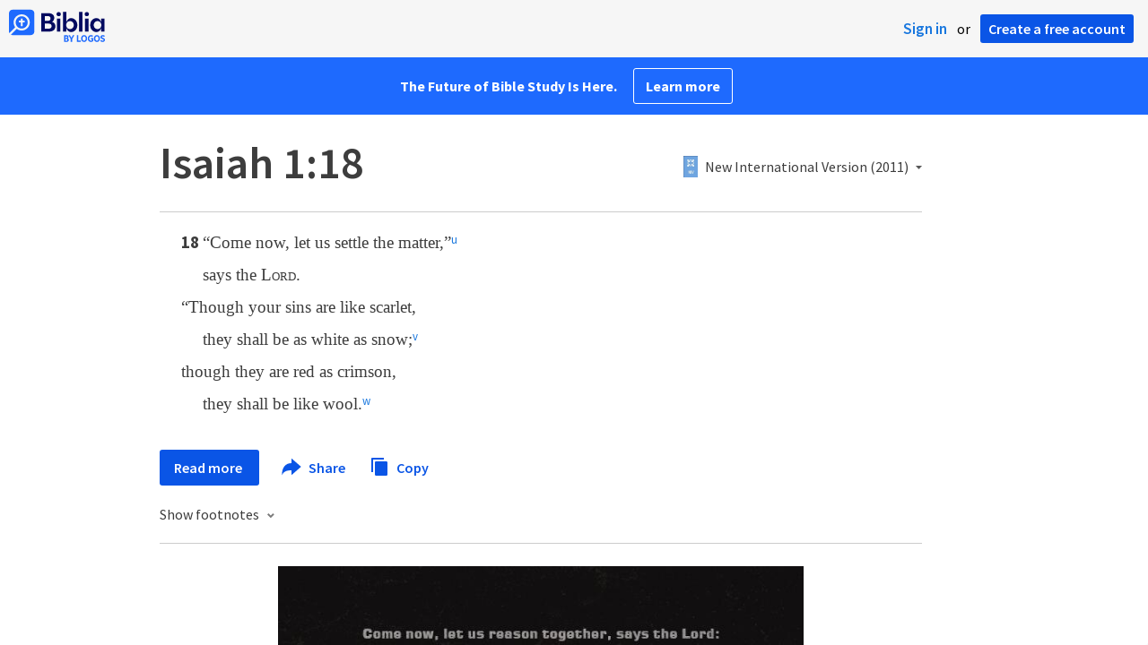

--- FILE ---
content_type: text/html; charset=utf-8
request_url: https://www.google.com/recaptcha/api2/aframe
body_size: 263
content:
<!DOCTYPE HTML><html><head><meta http-equiv="content-type" content="text/html; charset=UTF-8"></head><body><script nonce="t_2attTti1Eozg0xxEDwzg">/** Anti-fraud and anti-abuse applications only. See google.com/recaptcha */ try{var clients={'sodar':'https://pagead2.googlesyndication.com/pagead/sodar?'};window.addEventListener("message",function(a){try{if(a.source===window.parent){var b=JSON.parse(a.data);var c=clients[b['id']];if(c){var d=document.createElement('img');d.src=c+b['params']+'&rc='+(localStorage.getItem("rc::a")?sessionStorage.getItem("rc::b"):"");window.document.body.appendChild(d);sessionStorage.setItem("rc::e",parseInt(sessionStorage.getItem("rc::e")||0)+1);localStorage.setItem("rc::h",'1767170156218');}}}catch(b){}});window.parent.postMessage("_grecaptcha_ready", "*");}catch(b){}</script></body></html>